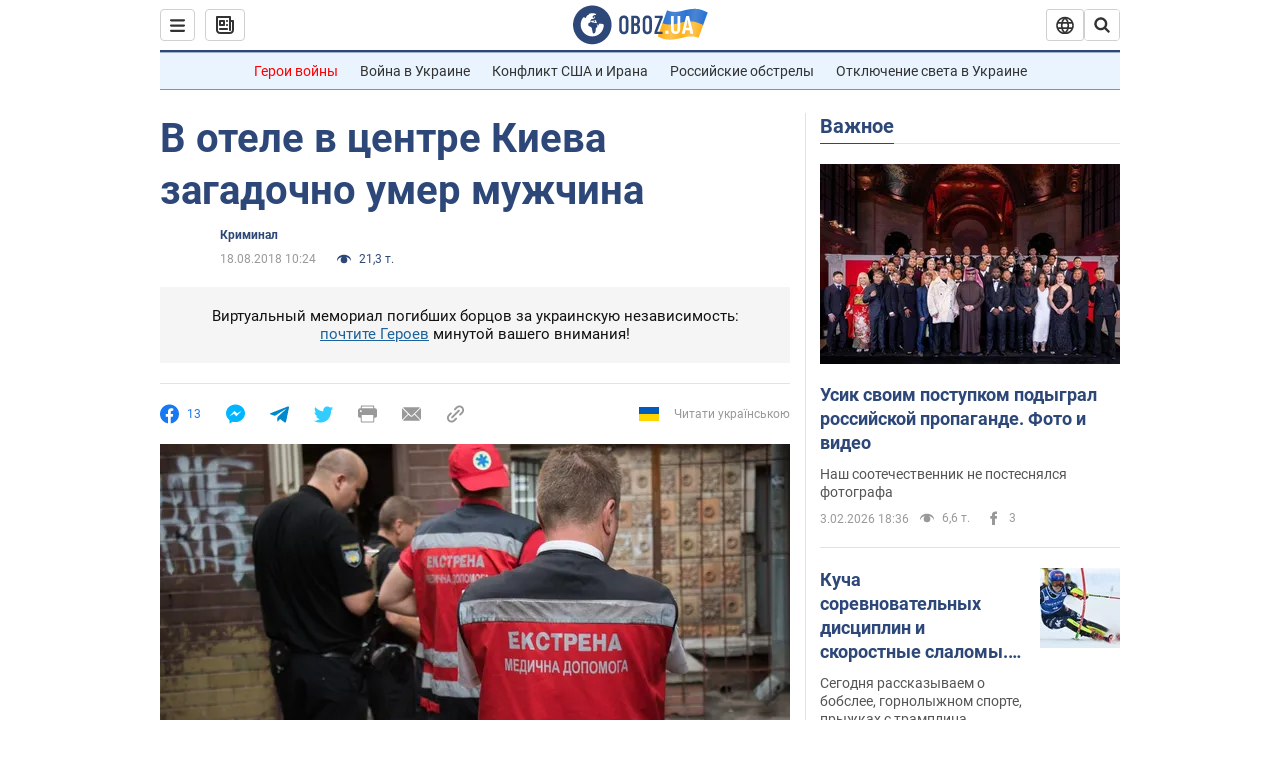

--- FILE ---
content_type: application/x-javascript; charset=utf-8
request_url: https://servicer.idealmedia.io/1418748/1?nocmp=1&sessionId=69823912-0b293&sessionPage=1&sessionNumberWeek=1&sessionNumber=1&scale_metric_1=64.00&scale_metric_2=256.00&scale_metric_3=100.00&cbuster=1770141970333988295392&pvid=d942c363-16de-4926-942d-f20d19307d43&implVersion=11&lct=1763555100&mp4=1&ap=1&consentStrLen=0&wlid=e673cfc9-32e9-445b-b817-7be7471fabf6&uniqId=031c5&niet=4g&nisd=false&evt=%5B%7B%22event%22%3A1%2C%22methods%22%3A%5B1%2C2%5D%7D%2C%7B%22event%22%3A2%2C%22methods%22%3A%5B1%2C2%5D%7D%5D&pv=5&jsv=es6&dpr=1&hashCommit=cbd500eb&apt=2018-08-18T10%3A24%3A00&tfre=4468&w=0&h=1&tl=150&tlp=1&sz=0x1&szp=1&szl=1&cxurl=https%3A%2F%2Fincident.obozrevatel.com%2Fkiyany%2Fcrime%2Fv-otele-v-tsentre-kieva-zagadochno-umer-muzhchina.htm&ref=&lu=https%3A%2F%2Fincident.obozrevatel.com%2Fkiyany%2Fcrime%2Fv-otele-v-tsentre-kieva-zagadochno-umer-muzhchina.htm
body_size: 830
content:
var _mgq=_mgq||[];
_mgq.push(["IdealmediaLoadGoods1418748_031c5",[
["unian.net","11986289","1","Співачка Йолка у Росії вийшла заміж за відомого українця-мовчуна","За даними росЗМІ, Йолка декілька років зустрічалася з Рожденом.","0","","","","Zj2umpdLg_mu649fjTBooB3lNPUSrPggO1t5wFrMG9F_IflNQAcCFUhNU-7RqfNCJP9NESf5a0MfIieRFDqB_Kldt0JdlZKDYLbkLtP-Q-UWaxq6xNSSf7N6E69FhTlK",{"i":"https://s-img.idealmedia.io/n/11986289/45x45/120x0x480x480/aHR0cDovL2ltZ2hvc3RzLmNvbS90LzIwMjYtMDEvNDI3MDI0L2FhNDcyZjRlOWViZjQwMDkyYmQzMTRkOWJiN2U2NDU1LmpwZWc.webp?v=1770141970-a7Slmx5YUJusmNNduGfBULw2joGvVm6RYU8SZnhY-r0","l":"https://clck.idealmedia.io/pnews/11986289/i/1298901/pp/1/1?h=Zj2umpdLg_mu649fjTBooB3lNPUSrPggO1t5wFrMG9F_IflNQAcCFUhNU-7RqfNCJP9NESf5a0MfIieRFDqB_Kldt0JdlZKDYLbkLtP-Q-UWaxq6xNSSf7N6E69FhTlK&utm_campaign=obozrevatel.com&utm_source=obozrevatel.com&utm_medium=referral&rid=04f853c6-012b-11f1-884c-d404e6f97680&tt=Direct&att=3&afrd=296&iv=11&ct=1&gdprApplies=0&muid=q13aRYxl0h6a&st=-300&mp4=1&h2=RGCnD2pppFaSHdacZpvmnoTb7XFiyzmF87A5iRFByjtkApNTXTADCUxIDol3FKO5_5gowLa8haMRwNFoxyVg8A**","adc":[],"sdl":0,"dl":"","category":"Шоу-бизнес","dbbr":0,"bbrt":0,"type":"e","media-type":"static","clicktrackers":[],"cta":"Читати далі","cdt":"","tri":"04f86380-012b-11f1-884c-d404e6f97680","crid":"11986289"}],],
{"awc":{},"dt":"desktop","ts":"","tt":"Direct","isBot":1,"h2":"RGCnD2pppFaSHdacZpvmnoTb7XFiyzmF87A5iRFByjtkApNTXTADCUxIDol3FKO5_5gowLa8haMRwNFoxyVg8A**","ats":0,"rid":"04f853c6-012b-11f1-884c-d404e6f97680","pvid":"d942c363-16de-4926-942d-f20d19307d43","iv":11,"brid":32,"muidn":"q13aRYxl0h6a","dnt":2,"cv":2,"afrd":296,"consent":true,"adv_src_id":39175}]);
_mgqp();
